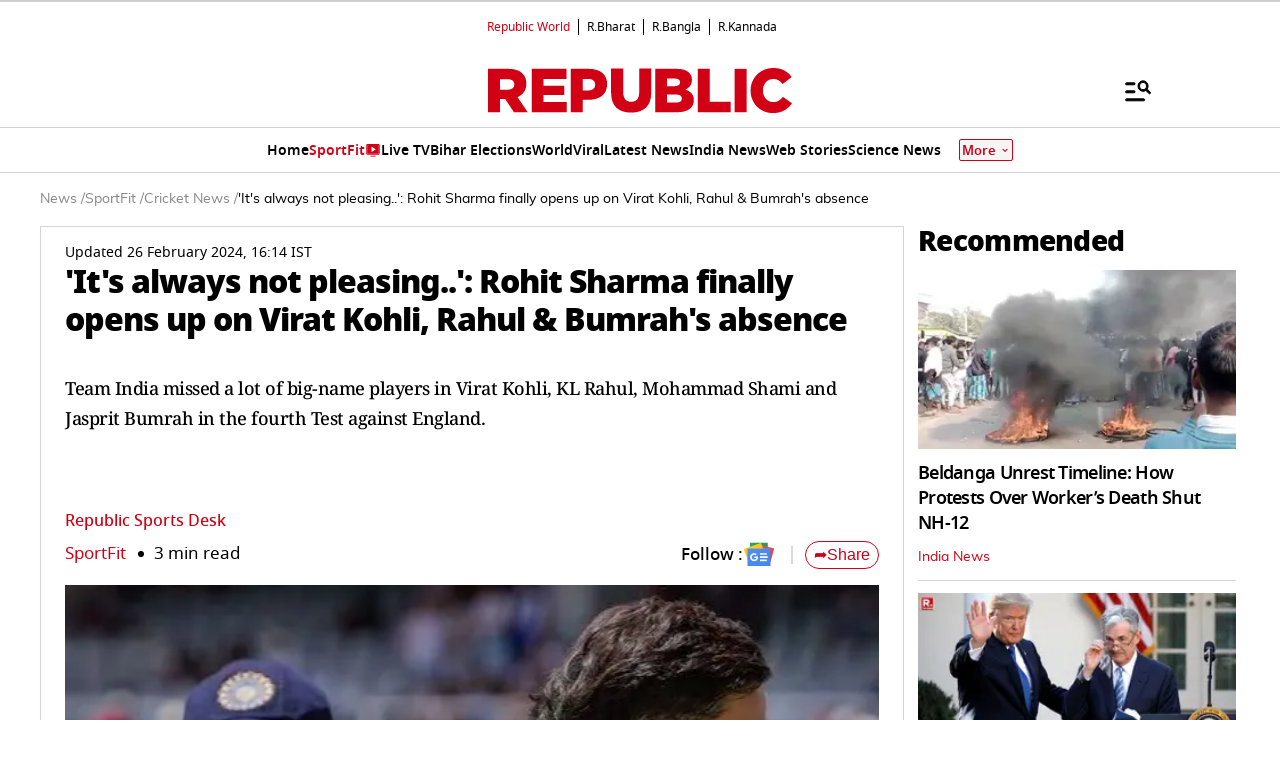

--- FILE ---
content_type: text/html; charset=utf-8
request_url: https://www.google.com/recaptcha/api2/aframe
body_size: 147
content:
<!DOCTYPE HTML><html><head><meta http-equiv="content-type" content="text/html; charset=UTF-8"></head><body><script nonce="XGbcomczFBwZMTP4Vgr_vg">/** Anti-fraud and anti-abuse applications only. See google.com/recaptcha */ try{var clients={'sodar':'https://pagead2.googlesyndication.com/pagead/sodar?'};window.addEventListener("message",function(a){try{if(a.source===window.parent){var b=JSON.parse(a.data);var c=clients[b['id']];if(c){var d=document.createElement('img');d.src=c+b['params']+'&rc='+(localStorage.getItem("rc::a")?sessionStorage.getItem("rc::b"):"");window.document.body.appendChild(d);sessionStorage.setItem("rc::e",parseInt(sessionStorage.getItem("rc::e")||0)+1);localStorage.setItem("rc::h",'1768647841160');}}}catch(b){}});window.parent.postMessage("_grecaptcha_ready", "*");}catch(b){}</script></body></html>

--- FILE ---
content_type: application/javascript; charset=utf-8
request_url: https://fundingchoicesmessages.google.com/f/AGSKWxUb0pzSrKEM87_ikX8fE65n3KGRNKE0zyybHzBV7JLGIsjRgi1Xh5HrQPzhnIa1MswlG1v_bBT8FNXMPvKp3xFH3Z1xAmB8GkEdvsIylDVjIh45ew6_ol9TAPwg0Q5jhEcispgUq1Nnj6olbHgSTJAjS6n8UctDbIOfCNL_MXNLjqnXKg7Xj4r5rGIr/_/sponsored_links_/adframe120._web_ad__adverts.js_show_ads_
body_size: -1289
content:
window['8094126d-deaf-4a0f-8122-aa88a4948e47'] = true;